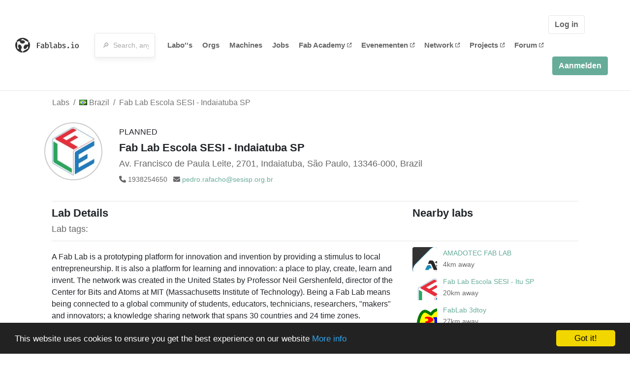

--- FILE ---
content_type: text/html; charset=utf-8
request_url: https://www.fablabs.io/labs/fablabescolasesiindaiatubasp?locale=nl
body_size: 18942
content:
<!DOCTYPE html>
<html lang='en' xmlns='http://www.w3.org/1999/xhtml' xmlns:fb='http://www.facebook.com/2008/fbml' xmlns:og='http://ogp.me/ns#'>
<head>
<title>Fab Lab Escola SESI - Indaiatuba SP | FabLabs</title>
<base target='_parent'>
<meta charset='utf-8'>
<meta content='width=device-width, initial-scale=1.0, user-scalable=no' name='viewport'>
<meta content='Fab Lab Escola SESI - Indaiatuba SP | FabLabs' property='og:title'>
<meta content='FabLabs.io - The Fab Lab Network' property='og:site_name'>
<meta content='https://www.fablabs.io/labs/fablabescolasesiindaiatubasp?locale=nl' property='og:url'>
<meta content='/media/W1siZiIsIjIwMjEvMDUvMjQvMTUvMDYvMjQvNGNmNmFkMzYtYzRkYy00NWZmLWI3YzgtMWM0YzFhNjYwYmU4L1doYXRzQXBwIEltYWdlIDIwMjEtMDUtMjEgYXQgMTQuMDIuNDQuanBlZyJdLFsicCIsInRodW1iIiwiMzAweDMwMCJdXQ/WhatsApp%20Image%202021-05-21%20at%2014.02.44.jpeg?sha=3f54e395341e6f7e' property='og:image'>
<meta content='A Fab Lab is a prototyping platform for innovation and invention by providing a stimulus to local entrepreneurship. It is also a platform for learning and innovation: a place to play, create, learn and invent. The network was created in the United States by Professor Neil Gershenfeld, director of the Center for Bits and Atoms at MIT (Massachusetts Institute of Technology). Being a Fab Lab means being connected to a global community of students, educators, technicians, researchers, &quot;makers&quot; and innovators; a knowledge sharing network that spans 30 countries and 24 time zones.

The Fab Lab Escola SESI Indaiatuba SP belongs to this network and aims to connect the global practices and principles by adapting them to the Brazilian reality and collaborating with our network and others Fab Labs around the world. You can find here an environment rich in knowledge, experimentation and connected with the principles of an education for the twenty-first century.' property='og:description'>

<meta content='1349222175' property='fb:admins'>
<script src="/assets/application-a5ef7dc0daafce7937ac040a70f2218748921d4caefc4d052181fd930d0f070f.js" data-turbolinks-track="true"></script>
<link href='https://www.fablabs.io/labs/fablabescolasesiindaiatubasp' rel='canonical'>
<link href='https://api.mapbox.com/mapbox.js/v3.0.1/mapbox.css' rel='stylesheet'>
<script src="https://api.mapbox.com/mapbox.js/v3.0.1/mapbox.js"></script>
<!-- Load chartkick + char.js bundle via CDN -->
<script src="https://cdnjs.cloudflare.com/ajax/libs/chartkick/2.3.0/chartkick.js" integrity="sha512-vb5WQQcLnuPF84N6gRb9OBxe9AvY+rb04YwZIf66g7GImHwUv/u/gILQGrHRdW9BLideA5cA4OZbrFyWjswIcA==" crossorigin="anonymous"></script>
<script src="https://cdnjs.cloudflare.com/ajax/libs/Chart.js/2.9.4/Chart.bundle.js" integrity="sha512-zO8oeHCxetPn1Hd9PdDleg5Tw1bAaP0YmNvPY8CwcRyUk7d7/+nyElmFrB6f7vg4f7Fv4sui1mcep8RIEShczg==" crossorigin="anonymous"></script>
<link rel="stylesheet" media="screen" href="//fonts.googleapis.com/css?family=Open+Sans:400|Montserrat" />
<link rel="stylesheet" media="all" href="/assets/application-92f5452be3930d9d18850d57be598dbfde03ddf6b791a6310713d54b0d70546b.css" data-turbolinks-track="true" />
<link href='/humans.txt' rel='author' type='text/plain'>
<meta name="csrf-param" content="authenticity_token" />
<meta name="csrf-token" content="MTi20C0tCyLBTdoYg3IW0TGO6SUKVekJ9lZLX3_niIUtuMZ7ufRDP-oCXbnnLjvHQCnEd1G4w-e30Vzf24EPDA" />
<!-- Hotjar Tracking Code for https://fablabs.io/ -->
<script>
  (function(h,o,t,j,a,r){
    h.hj=h.hj||function(){(h.hj.q=h.hj.q||[]).push(arguments)};
      h._hjSettings={hjid:2282890,hjsv:6};
        a=o.getElementsByTagName('head')[0];
        r=o.createElement('script');r.async=1;
        r.src=t+h._hjSettings.hjid+j+h._hjSettings.hjsv;
        a.appendChild(r);
    })(window,document,'https://static.hotjar.com/c/hotjar-','.js?sv=');
</script>

</head>

<body class='production c-labs a-show '>

<nav class='navbar navbar-custom navbar-expand-lg' role='navigation'>
<div class='container-fluid'>
<a class="navbar-brand" href="/"><img alt="fablabs.io" src="/assets/logo-78c5ba6a9895eaf5debdd08d9856b62703ebf0658507f6972742505cb1f75a7b.svg" />
</a><button aria-controls='navbar' aria-expanded='false' aria-label='Toggle navigation' class='mt-0 navbar-toggler' data-target='#navbar' data-toggle='collapse' type='button'>
<i class='fa fa-bars fa-lg'></i>
</button>
<div class='collapse navbar-collapse' id='navbar'>
<form class="navbar-form" action="/search" accept-charset="UTF-8" method="get"><div class='form-group container-fluid mb-0'>
<input type="text" name="query" id="search-box" class="form-control" autocomplete="off" placeholder="🔎  Search, anything" />
<button hidden type='submit'>Search</button>
</div>
</form><ul class='navbar-nav'>
<li class='nav-item'>
<a class="nav-link" href="/labs">Labo&#39;&#39;s </a>
</li>
<li class='nav-item'>
<a class="nav-link" href="/organizations">Orgs</a>
</li>
<li class='nav-item'>
<a class="nav-link" href="/machines">Machines</a>
</li>
<li class='nav-item'>
<a class="nav-link" href="/jobs">Jobs</a>
</li>
<li class='nav-item'>
<a target="_blank" class="nav-link" href="https://fabacademy.org/">Fab&nbsp;Academy
<i class="fa-solid fa-up-right-from-square fa-2xs ml-1" aria-hidden="true"></i>
</a></li>
<li class='nav-item'>
<a target="_blank" class="nav-link" href="https://fabevent.org/">Evenementen
<i class="fa-solid fa-up-right-from-square fa-2xs ml-1" aria-hidden="true"></i>
</a></li>
<li class='nav-item'>
<a target="_blank" class="nav-link" href="https://live.fablabs.io/">Network
<i class="fa-solid fa-up-right-from-square fa-2xs ml-1" aria-hidden="true"></i>
</a></li>
<li class='nav-item'>
<a target="_blank" class="nav-link" href="https://projects.fablabs.io">Projects
<i class="fa-solid fa-up-right-from-square fa-2xs ml-1" aria-hidden="true"></i>
</a></li>
<li class='nav-item'>
<a target="_blank" class="nav-link" href="https://forum.fablabs.io">Forum
<i class="fa-solid fa-up-right-from-square fa-2xs ml-1" aria-hidden="true"></i>
</a></li>
</ul>
<ul class='nav navbar-nav ml-auto'>
<li class='navbar-btn'>
<a class="btn btn-default w-100" href="/signin">Log in </a>
</li>
<li class='navbar-btn'>
<a class="btn btn-primary w-100" href="/signup">Aanmelden</a>
</li>
<li class='navbar-btn'></li>
</ul>
</div>
</div>
</nav>

<div id='main'>
<div class='container' itemscope itemtype='http://data-vocabulary.org/Organization'>
<div class='row'>
<ol class='breadcrumb'>
<li class='breadcrumb-item'>
<a href="/labs">Labs</a>
</li>
<li class='breadcrumb-item'>
<a href="/labs?q%5Bcountry_code_eq%5D=BR"><span class='flag flag-br'></span>
Brazil
<span class='microdata' itemprop='country'>BR</span>
</a></li>
<li class='breadcrumb-item'>
<a href="/labs/fablabescolasesiindaiatubasp">Fab Lab Escola SESI - Indaiatuba SP</a>
</li>
</ol>

</div>
<div class='row'>
<div class='bio col-12'><div class='row'>
<div class='mr-4 float-left'>
<a href="/labs/fablabescolasesiindaiatubasp"><img class="big avatar" itemprop="logo" src="/media/W1siZiIsIjIwMjEvMDUvMjQvMTUvMDYvMjQvNGNmNmFkMzYtYzRkYy00NWZmLWI3YzgtMWM0YzFhNjYwYmU4L1doYXRzQXBwIEltYWdlIDIwMjEtMDUtMjEgYXQgMTQuMDIuNDQuanBlZyJdLFsicCIsInRodW1iIiwiMTE4eDExOCMiXV0/WhatsApp%20Image%202021-05-21%20at%2014.02.44.jpeg?sha=67321dd10d5bab72" />
</a></div>
<div class='pt-2 float-left'>
<span class='tag'>PLANNED</span>
<div class='text-large' itemprop='name'>Fab Lab Escola SESI - Indaiatuba SP</div>
<div class='microdata' itemprop='url'>https://www.fablabs.io/labs/fablabescolasesiindaiatubasp</div>
<div class='lab-contact-details'>
<h5>
<div class='lab-address' itemprop='address'>Av. Francisco de Paula Leite, 2701, Indaiatuba, São Paulo, 13346-000, Brazil</div>
</h5>
<div class='text-small'>
<span class='lab-phone mr-2'>
<i class="fa-solid fa-phone" aria-hidden="true"></i>
<span itemprop='telephone'>1938254650</span>
</span>
<span class='lab-email'>
<i class="fa-solid fa-envelope" aria-hidden="true"></i>
<span itemprop='email'><a href="mailto:pedro.rafacho@sesisp.org.br">pedro.rafacho@sesisp.org.br</a></span>
<div class='ml-auto mt-3'></div>
</span>
</div>
</div>
</div>
</div>
</div>
</div>
<div class='divider mt-3'></div>
<div class='row'>
<div class='col-lg-8'>
<div class='text-large'>Lab Details</div>
<h5>Lab tags:</h5>

</div>
<div class='col-lg-4'>
<div class='text-large'>
Nearby labs
</div>
</div>
</div>
<div class='divider'></div>
<div class='row'>
<div class='col-lg-8'>
<div class='lab-description' itemprop='description'><p>A Fab Lab is a prototyping platform for innovation and invention by providing a stimulus to local entrepreneurship. It is also a platform for learning and innovation: a place to play, create, learn and invent. The network was created in the United States by Professor Neil Gershenfeld, director of the Center for Bits and Atoms at MIT (Massachusetts Institute of Technology). Being a Fab Lab means being connected to a global community of students, educators, technicians, researchers, "makers" and innovators; a knowledge sharing network that spans 30 countries and 24 time zones.</p>

<p>The Fab Lab Escola SESI Indaiatuba SP belongs to this network and aims to connect the global practices and principles by adapting them to the Brazilian reality and collaborating with our network and others Fab Labs around the world. You can find here an environment rich in knowledge, experimentation and connected with the principles of an education for the twenty-first century.</p></div>
<h5>Links</h5>
<ul class='lab-links'>
<li class='lab-link'>
<a target="_blank" href="https://www.facebook.com/FabLabSesiSP/"><span class='url' itemprop='sameAs'>https://www.facebook.com/FabLabSesiSP/</span>
</a></li>
</ul>

<div class='text-large'>
Lab Capabilities
</div>
<ul class='capabilities'>
<li>3D printen</li>
<li>CNC frezen</li>
<li>Printplaat productie</li>
<li>Laser Snijden/Graveren</li>
<li>Precisie frezen</li>
<li>Vinyl snijplotter</li>
</ul>

</div>
<div class='col-lg-4 sidebar'>
<div class='list-item-small-wrapper'>
<a class="list-item-small-image" href="/labs/amadotec"><img src="/media/W1siZiIsIjIwMjIvMDUvMTIvMTgvMzUvMjkvYzhmMjEzMDYtMjIwNS00ZTdiLTgwMWEtYmYwOThjZjNlYWFjL0xPR08gRkFCIExBQiBBTUFET1RFQy5wbmciXSxbInAiLCJ0aHVtYiIsIjkweDkwIyJdXQ/LOGO%20FAB%20LAB%20AMADOTEC.png?sha=81125cac3a94d61c" />
</a><div class='list-item-small-content'>
<a class="text-medium" href="/labs/amadotec">AMADOTEC FAB LAB</a>
<div class='text-small'>4km away</div>
</div>
</div>
<div class='list-item-small-wrapper'>
<a class="list-item-small-image" href="/labs/fablabescolasesiitusp"><img src="/media/W1siZiIsIjIwMjEvMDUvMjEvMTcvMTMvMzEvYWZlYmVlN2YtOTQyMi00NzBmLThhNzUtNmI4N2U2YWQ1MTY5L0ZhYkxhYiBBdmF0YXIuanBnIl0sWyJwIiwidGh1bWIiLCI5MHg5MCMiXV0/FabLab%20Avatar.jpg?sha=0985def648cea69b" />
</a><div class='list-item-small-content'>
<a class="text-medium" href="/labs/fablabescolasesiitusp">Fab Lab Escola SESI - Itu SP</a>
<div class='text-small'>20km away</div>
</div>
</div>
<div class='list-item-small-wrapper'>
<a class="list-item-small-image" href="/labs/fablab3dtoy"><img src="/media/W1siZiIsIjIwMTgvMTEvMjkvMTAvMTYvMzEvMjc2YWQ4ZWMtOWZjMS00YjY0LWFhNDctNTI2MzRkMzljMzZiL0xPR08gRkFCTEFCM0RUT1kgMi5qcGciXSxbInAiLCJ0aHVtYiIsIjkweDkwIyJdXQ/LOGO%20FABLAB3DTOY%202.jpg?sha=ffabd3d578a049a0" />
</a><div class='list-item-small-content'>
<a class="text-medium" href="/labs/fablab3dtoy">FabLab 3dtoy</a>
<div class='text-small'>27km away</div>
</div>
</div>
<div class='list-item-small-wrapper'>
<a class="list-item-small-image" href="/labs/fablabescolasesicampinas"><img src="/media/W1siZiIsIjIwMjEvMDUvMjQvMTkvMzkvMzYvZjEzOGFkNGEtOGY2Ny00OWIyLWFkMDktZTVlOTBmOTVkM2JmL0xPR08gRkFCIExBQiBJTy5qcGciXSxbInAiLCJ0aHVtYiIsIjkweDkwIyJdXQ/LOGO%20FAB%20LAB%20IO.jpg?sha=233b817551b8788f" />
</a><div class='list-item-small-content'>
<a class="text-medium" href="/labs/fablabescolasesicampinas">Fab Lab Escola SESI - Campinas</a>
<div class='text-small'>28km away</div>
</div>
</div>
<div class='list-item-small-wrapper'>
<a class="list-item-small-image" href="/labs/mackenziecampinas"><img src="/media/W1siZiIsIjIwMjMvMDcvMjEvMTMvNTQvNTYvODlhN2E3YmMtOWQzMC00NDdkLTg5N2UtZTMxZjRmZDk2ZmJlL1NsaWRlMS5KUEciXSxbInAiLCJ0aHVtYiIsIjkweDkwIyJdXQ/Slide1.JPG?sha=829eab6450ec6378" />
</a><div class='list-item-small-content'>
<a class="text-medium" href="/labs/mackenziecampinas">Mackenzie Campinas</a>
<div class='text-small'>30km away</div>
</div>
</div>

</div>
</div>
<div class='divider'></div>
<div class='row'>
<div class='col-lg-12'>
<div class='text-large'>
Employees
</div>
<div class='row mt-3'>
<div class='col-md-4'>
<div class='list-item-small-wrapper' itemscope itemtype='http://data-vocabulary.org/Person'>
<img class="list-item-small-image" src="/media/W1siZiIsIjIwMjEvMDUvMTgvMTQvMTkvNDgvYzJhNjRiNGUtYmViNi00OGM4LTliYzYtYjZmMTIxYmUwYzYyL2FsbGVmLmpwZyJdLFsicCIsInRodW1iIiwiMTUweDE1MCMiXV0/allef.jpg?sha=e2dd97d4f914afb3" />
<div class='list-item-small-content'>
<a class="text-medium" href="/users/allef"><span class='first_name' itemprop='givenName'>Allef</span>
<span class='last_name' itemprop='familyName'>Anderson</span>
</a><div class='text-small' itemprop='jobTitle'>FabLab Manager</div>
</div>
</div>
</div>
<div class='col-md-4'>
<div class='list-item-small-wrapper' itemscope itemtype='http://data-vocabulary.org/Person'>
<img class="list-item-small-image" src="/media/W1siZiIsIjIwMjQvMDkvMTYvMTkvMDUvMTIvODZjMTViOWUtNDc3Yi00MTc0LWJiN2EtOTkzNWRmNGExZGNmLzM3MDE2MDg4M18xMDEzMTM1NjgwMDI5NTY1Xzc3ODYyMzYxNzIzMzQ0NTQ4Mzhfbi5qcGciXSxbInAiLCJ0aHVtYiIsIjE1MHgxNTAjIl1d/370160883_1013135680029565_7786236172334454838_n.jpg?sha=31b679393808d918" />
<div class='list-item-small-content'>
<a class="text-medium" href="/users/pedro-rafacho"><span class='first_name' itemprop='givenName'>Pedro</span>
<span class='last_name' itemprop='familyName'>Samartini Rafacho</span>
</a><div class='text-small' itemprop='jobTitle'>Técnico de Laboratório Didático</div>
</div>
</div>
</div>
</div>
<div class='container mt-3 mb-3'>
<div class='row'>
<a class="btn btn-primary" href="/labs/fablabescolasesiindaiatubasp/employees/new"><i class="fa-regular fa-square-check" aria-hidden="true"></i>
I work here
</a></div>
</div>

</div>
</div>
<div class='divider'></div>
<div class='row'>
<div class='col-lg-12'>
<div class='text-large'>
Upcoming Events
</div>
<ul>
</ul>
<div class='container mt-3 mb-3'>
<div class='row'>
<a class="btn btn-primary" href="/labs/fablabescolasesiindaiatubasp/events">See all events
</a></div>
</div>

</div>
</div>
</div>

</div>

    <!-- Begin Cookie Consent plugin by Silktide - http://silktide.com/cookieconsent -->
    <script type="text/javascript">
        window.cookieconsent_options = {"message":"This website uses cookies to ensure you get the best experience on our website","dismiss":"Got it!","learnMore":"More info","link":"/cookie-policy","theme":"dark-bottom"};
    </script>

    <script type="text/javascript" src="//cdnjs.cloudflare.com/ajax/libs/cookieconsent2/1.0.10/cookieconsent.min.js"></script>
    <!-- End Cookie Consent plugin -->
    
<footer>
<div class='container footer-links'>
<div class='row'>
<div class='col-md-4'>
<a href='https://distributeddesign.eu/' target='_blank'><img class="img-fluid" alt="Co-funded by the Creative Europe programme of the European Union" src="/assets/home/DDMP_Logo_EU_large_black-2c3aa7f7ded9e5eb8a33fb5cbd911784881d062599fbaf391912e6d519fa3350.png" /></a>
<br>
<a href='https://fabfoundation.org/' target='_blank'><img alt="Fab Foundation" class="img-fluid mb-3" src="/assets/home/fabfnd-5889231883a71b5cdf0e3d31b34375a00ce9f11ef0f54683e113c60248d3b93c.png" /></a>
<br>
</div>
<div class='col-md-4 mb-3'>
<ul>
<li><a href="/labs">Labs List</a></li>
<li><a href="/labs/map">Labs Map</a></li>
<li><a href="/about">About</a></li>
<li><a target="_blank" href="https://docs.fablabs.io/">API Documentation</a></li>
<li><a target="_blank" href="https://forum.fablabs.io/">Forum</a></li>
<li><a href="http://www.fabfoundation.org">The Fab Foundation</a></li>
<li><a href="/cookie-policy">Cookie Policy</a></li>
<li><a href="/privacy-policy">Privacy Policy</a></li>
<li><a href="/tos">Terms of Service</a></li>
</ul>
<br>
</div>
<div class='col-md-4 mb-3'>
<ul class='locales'>
<li><a href="/labs/fablabescolasesiindaiatubasp?locale=de">Deutsch</a></li>
<li><a href="/labs/fablabescolasesiindaiatubasp?locale=en">English</a></li>
<li><a href="/labs/fablabescolasesiindaiatubasp?locale=es">Español</a></li>
<li><a href="/labs/fablabescolasesiindaiatubasp?locale=fr">Français</a></li>
<li><a href="/labs/fablabescolasesiindaiatubasp?locale=it">Italiano</a></li>
<li><a class="text-primary" href="/labs/fablabescolasesiindaiatubasp?locale=nl">Nederlands</a></li>
<li><a href="/labs/fablabescolasesiindaiatubasp?locale=pt">Português</a></li>
<li><a href="/labs/fablabescolasesiindaiatubasp?locale=ja">日本語</a></li>
</ul>
</div>
</div>
</div>
</footer>
<!-- Global site tag (gtag.js) - Google Analytics -->
<script async src="https://www.googletagmanager.com/gtag/js?id=G-09ZXL8GBRW"></script>
<script>
  window.dataLayer = window.dataLayer || [];
  function gtag(){dataLayer.push(arguments);}
  gtag('js', new Date());
  gtag('config', 'G-09ZXL8GBRW');
</script>

<div aria-labelledby='How can we help you?' class='modal fade' id='get-help-text' role='dialog' tabindex='-1'>
<div class='modal-dialog' role='document'>
<div class='modal-content'>
<div class='modal-header'>
<h4 class='modal-title'>How can we help you?</h4>
<button aria-label='Close' class='close' data-dismiss='modal' type='button'>
<span aria-hidden='true'>×</span>
</button>
</div>
<div class='modal-body'>
<h5>Welcome to fablabs.io!</h5>
<p>
Here are few suggestions about how we can help you and how you can participate
and talk with us if you have any question or problem regarding the Fablabs.io
platform.
</p>
<hr>
<h5>Discuss with the community</h5>
<p>
You can ask for support to the administrators and the whole community
in the Fablabs.io Discuss section within the
<a href='https://forum.fablabs.io/c/site-feedback'>Site feedback category</a>.
<a href='https://forum.fablabs.io/c/site-feedback'>Site feedback category</a>
we would also love to hear your ideas and suggestions regarding Fablabs.io,
its features, development, how it works and how we can improve it.
</p>
<a class='button' href='https://forum.fablabs.io/c/site-feedback'>Discuss with the community</a>
<hr>
<h5>Help with the technical development on GitHub</h5>
<p>
If you have instead messages regarding the technical development or bugs
of the platform, we would ask you to discuss these on the Fablabs.io repositories
on GitHub (Fablabs.io is free/open source software!) at
<a href='https://github.com/fablabbcn/fablabs'>https://github.com/fablabbcn/fablabs</a>.
</p>
<a class='button' href='https://github.com/fablabbcn/fablabs'>Join the development</a>
<hr>
<h5>E-mail the administrators</h5>
<p>
If you need instead to contact the administrators of Fablabs.io, please
write to
<a href='mailto:webmasters@fablabs.io'>webmasters@fablabs.io</a>.
</p>
<a class='button' href='mailto:webmasters@fablabs.io'>Write an e-mail to the administrators</a>
</div>
</div>
</div>
</div>
<button class='get-help btn btn-primary btn-sm' data-target='#get-help-text' data-toggle='modal' type='button'>
<i class="fa-regular fa-circle-question" aria-hidden="true"></i>
Get help
</button>


</body>
</html>
